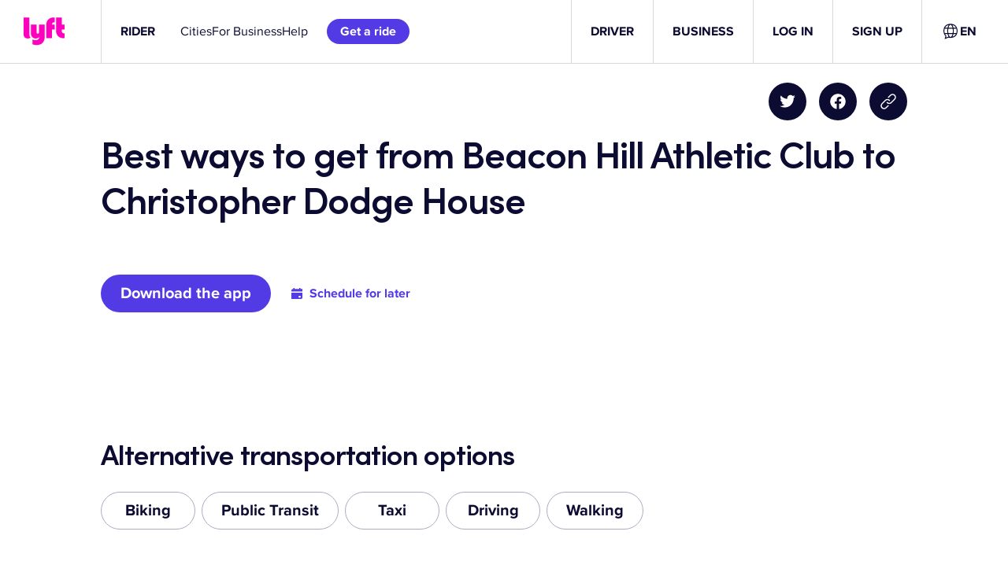

--- FILE ---
content_type: text/css
request_url: https://tags.srv.stackadapt.com/sa.css
body_size: -11
content:
:root {
    --sa-uid: '0-a7d16c93-3ab3-5fe7-40be-2da1d04fbea6';
}